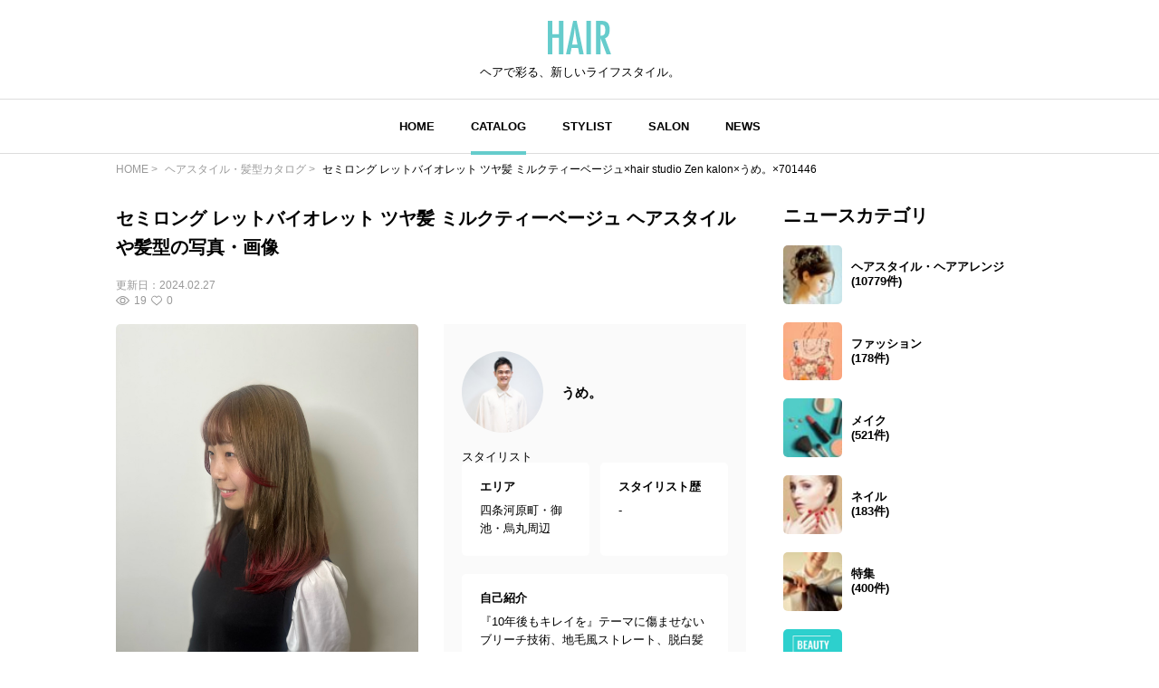

--- FILE ---
content_type: text/html; charset=utf-8
request_url: https://www.google.com/recaptcha/api2/aframe
body_size: 268
content:
<!DOCTYPE HTML><html><head><meta http-equiv="content-type" content="text/html; charset=UTF-8"></head><body><script nonce="K1aINsBHnHU7V54ztQcJ9Q">/** Anti-fraud and anti-abuse applications only. See google.com/recaptcha */ try{var clients={'sodar':'https://pagead2.googlesyndication.com/pagead/sodar?'};window.addEventListener("message",function(a){try{if(a.source===window.parent){var b=JSON.parse(a.data);var c=clients[b['id']];if(c){var d=document.createElement('img');d.src=c+b['params']+'&rc='+(localStorage.getItem("rc::a")?sessionStorage.getItem("rc::b"):"");window.document.body.appendChild(d);sessionStorage.setItem("rc::e",parseInt(sessionStorage.getItem("rc::e")||0)+1);localStorage.setItem("rc::h",'1769605578908');}}}catch(b){}});window.parent.postMessage("_grecaptcha_ready", "*");}catch(b){}</script></body></html>

--- FILE ---
content_type: image/svg+xml
request_url: https://hair.cm/bundle/assets/icon-line-add98313.svg
body_size: 3522
content:
<svg xmlns="http://www.w3.org/2000/svg" xmlns:xlink="http://www.w3.org/1999/xlink" width="40" height="40" viewBox="0 0 40 40">
  <defs>
    <clipPath id="clip-path">
      <rect id="長方形_46" data-name="長方形 46" width="21.446" height="20.45" fill="#fff"/>
    </clipPath>
  </defs>
  <g id="グループ_126" data-name="グループ 126" transform="translate(-75 -4962)">
    <g id="グループ_33" data-name="グループ 33" transform="translate(-541 843)">
      <circle id="楕円形_10" data-name="楕円形 10" cx="20" cy="20" r="20" transform="translate(616 4119)"/>
      <g id="グループ_21" data-name="グループ 21" transform="translate(625.277 4129.775)">
        <g id="グループ_20" data-name="グループ 20" clip-path="url(#clip-path)">
          <path id="パス_47" data-name="パス 47" d="M21.383,7.8a7.363,7.363,0,0,0-.92-2.708A9.187,9.187,0,0,0,17.378,1.9,11.963,11.963,0,0,0,12.135.091C11.67.04,11.2.03,10.729,0,10.256.03,9.782.046,9.31.092a11.65,11.65,0,0,0-1.6.275A11.322,11.322,0,0,0,3.022,2.673,8.563,8.563,0,0,0,.6,5.857,7.109,7.109,0,0,0,0,8.7a8.357,8.357,0,0,0,.056.873A7.007,7.007,0,0,0,.734,11.9a8.684,8.684,0,0,0,2.345,2.938A10.776,10.776,0,0,0,5.7,16.421a12.078,12.078,0,0,0,2.847.826c.216.035.431.074.644.123a2.1,2.1,0,0,1,.323.117.689.689,0,0,1,.443.674A6.767,6.767,0,0,1,9.814,19.4a5.473,5.473,0,0,0-.077.635.371.371,0,0,0,.463.408,1.486,1.486,0,0,0,.436-.114c.4-.2.807-.393,1.194-.619a40.868,40.868,0,0,0,4.388-2.977,21.091,21.091,0,0,0,3.045-2.784,9.784,9.784,0,0,0,1.542-2.308,6.914,6.914,0,0,0,.628-2.5A7.027,7.027,0,0,0,21.383,7.8M6.911,11.283a.166.166,0,0,1-.17.169,1.086,1.086,0,0,1-.11,0H3.86a1.044,1.044,0,0,1-.11,0,.163.163,0,0,1-.164-.157,1.391,1.391,0,0,1-.005-.172q0-1.1,0-2.192,0-1.065,0-2.129c0-.052,0-.1,0-.157.008-.13.038-.179.165-.184.249-.011.5-.011.749,0,.13.005.161.053.168.18,0,.052,0,.1,0,.157q0,1.644,0,3.288c0,.33.034.269.278.27.558,0,1.117,0,1.675,0a1.032,1.032,0,0,1,.125,0,.168.168,0,0,1,.167.174q.008.376,0,.751m1.817-.009a.174.174,0,0,1-.181.178q-.376.008-.751,0c-.1,0-.156-.065-.166-.171,0-.052,0-.1,0-.156q0-1.088,0-2.176t0-2.176c0-.047,0-.094,0-.141.008-.122.063-.184.185-.187.24-.006.48-.005.72,0,.127,0,.186.068.195.2,0,.036,0,.073,0,.11q0,2.2,0,4.4a1.166,1.166,0,0,1,0,.125m5.149-.13c0,.263-.045.307-.311.308h-.5a.363.363,0,0,1-.315-.164Q11.778,9.964,10.8,8.646c-.036-.048-.077-.093-.12-.144-.076.071-.055.149-.055.217q0,1.182,0,2.363c0,.073,0,.146,0,.219a.17.17,0,0,1-.191.18c-.229,0-.459,0-.689,0-.14,0-.193-.063-.2-.205,0-.036,0-.073,0-.11q0-2.191,0-4.382c0-.285.029-.314.312-.314.183,0,.366.008.548,0a.292.292,0,0,1,.275.14q.76,1.034,1.524,2.064c.143.193.285.386.429.578.033.044.072.083.11.126.077-.054.059-.121.059-.18,0-.349,0-.7,0-1.049q0-.689,0-1.377c0-.047,0-.094,0-.141.008-.124.061-.185.184-.188.24-.006.48,0,.72,0a.161.161,0,0,1,.174.163,1.141,1.141,0,0,1,0,.141q0,2.2,0,4.4m2.025-.792h1.8c.047,0,.094,0,.141,0,.113.009.18.064.183.174q.01.376,0,.751a.169.169,0,0,1-.17.171,1.129,1.129,0,0,1-.125,0H14.975c-.031,0-.063,0-.094,0-.137-.008-.195-.066-.2-.205,0-.031,0-.063,0-.094v-4.4c0-.037,0-.073,0-.11a.172.172,0,0,1,.173-.183,1.288,1.288,0,0,1,.141,0h2.724c.281,0,.314.034.314.316,0,.177,0,.355,0,.532s-.057.235-.234.236c-.595,0-1.19,0-1.785,0-.227,0-.23,0-.231.226,0,.162,0,.324,0,.485,0,.116.024.136.138.145.047,0,.094,0,.141,0H17.7c.047,0,.094,0,.141,0,.113.01.178.063.181.176q.01.368,0,.736a.194.194,0,0,1-.192.191,1.018,1.018,0,0,1-.125,0h-1.89a.33.33,0,0,0-.032.087q0,.321,0,.642c0,.077.044.113.119.112" transform="translate(0 -0.001)" fill="#fff"/>
        </g>
      </g>
    </g>
  </g>
</svg>


--- FILE ---
content_type: application/javascript; charset=utf-8
request_url: https://fundingchoicesmessages.google.com/f/AGSKWxWCEiploQPK5xlapDj07ulWKlin4MW0u8A77vgEYXzOJsfJwm7RJpKl7yH17L3ATr7dH299LjG_N-a2VIzTc9YbSSbeA78BOui9aobxBU8IVI6OSPJZGIxnNDwlXlDR1HLjnM0smFL4rTUzKxeNJ5KBHX2v8i-dKwJZUbNm97gmU0EgFEBQrYTU1EQt/_/easyadstrack./admanproxy./adhalfbanner..900x100.&adbannerid=
body_size: -1289
content:
window['558c5f29-2afc-4979-a772-596b296ff890'] = true;